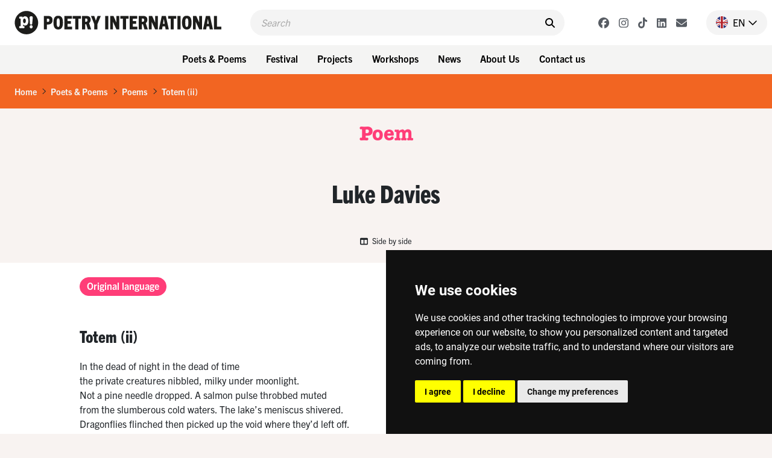

--- FILE ---
content_type: text/html; charset=UTF-8
request_url: https://www.poetryinternational.com/en/poets-poems/poems/poem/103-8305_TOTEM-ii
body_size: 23315
content:
<!DOCTYPE html>
<html lang="nl">
<head>

<!-- Google Tag Manager hobl -->
<script>(function(w,d,s,l,i){w[l]=w[l]||[];w[l].push({'gtm.start':
    new Date().getTime(),event:'gtm.js'});var f=d.getElementsByTagName(s)[0],
    j=d.createElement(s),dl=l!='dataLayer'?'&l='+l:'';j.async=true;j.src=
    'https://www.googletagmanager.com/gtm.js?id='+i+dl;f.parentNode.insertBefore(j,f);
    })(window,document,'script','dataLayer','GTM-NJNVXDLZ');</script>
<!-- End Google Tag Manager -->

<!-- Google tag (gtag.js) -->
<script async src="https://www.googletagmanager.com/gtag/js?id=G-LTH06ZJDHS"></script>
<script>
  window.dataLayer = window.dataLayer || [];
  function gtag(){dataLayer.push(arguments);}
  gtag('js', new Date());
  gtag('config', 'G-LTH06ZJDHS');
</script>

<title>Totem (ii) - Luke Davies - Australia - Poetry International</title>
<meta charset="utf-8">
<meta name="viewport" content="width=device-width">
<meta name="search_title" content="TOTEM (ii)">
<meta name="description" content="">
<meta name="robots" content="index, follow">
<link rel="icon" href="/favicon.ico">

<!-- ----------------------------------------------------------------
    ______ ____
   |  ____|  _ \       FreshBits BV
   | |__  | |_) |      Internet Communicatie
   |  __| |  _ <
   | |    | |_) |      Amsterdam, The Netherlands
   |_|    |____/       www.freshbits.nl

------------------------------------------------------------------>

<script src="https://code.jquery.com/jquery-3.2.1.min.js" integrity="sha256-hwg4gsxgFZhOsEEamdOYGBf13FyQuiTwlAQgxVSNgt4=" crossorigin="anonymous"></script>
<link href="https://cdn.jsdelivr.net/npm/bootstrap@5.0.2/dist/css/bootstrap.min.css" rel="stylesheet" integrity="sha384-EVSTQN3/azprG1Anm3QDgpJLIm9Nao0Yz1ztcQTwFspd3yD65VohhpuuCOmLASjC" crossorigin="anonymous">
<script src="https://cdn.jsdelivr.net/npm/bootstrap@5.0.2/dist/js/bootstrap.bundle.min.js" integrity="sha384-MrcW6ZMFYlzcLA8Nl+NtUVF0sA7MsXsP1UyJoMp4YLEuNSfAP+JcXn/tWtIaxVXM" crossorigin="anonymous"></script>

<link rel="preconnect" href="https://fonts.googleapis.com">
<link rel="preconnect" href="https://fonts.gstatic.com" crossorigin>
<link href="https://fonts.googleapis.com/css2?family=Cutive&family=Roboto+Condensed:wght@700&family=Roboto:wght@400;500;800&display=swap" rel="stylesheet">

<!-- American Typewriter -->
<link rel="stylesheet" href="https://use.typekit.net/jrb1jbd.css">
<!-- Trade Gothic Next -->
<link rel="stylesheet" href="https://use.typekit.net/ude1zad.css">

<!-- FontAwesome -->
<script src="/js/fontawesome/fontawesome.min.js"></script>
<script src="/js/fontawesome/regular.min.js"></script>
<script src="/js/fontawesome/light.min.js"></script>
<script src="/js/fontawesome/solid.min.js"></script>
<script src="/js/fontawesome/brands.min.js"></script>

<script src="/js/poetry.js" crossorigin="anonymous"></script>
<link rel="stylesheet" href="/css/poetry.css?v=202505092">

<script> 
                        (function(i,s,o,g,r,a,m){i['GoogleAnalyticsObject']=r;i[r]=i[r]||function(){
                        (i[r].q=i[r].q||[]).push(arguments)},i[r].l=1*new Date();a=s.createElement(o),
                        m=s.getElementsByTagName(o)[0];a.async=1;a.src=g;m.parentNode.insertBefore(a,m)
                        })(window,document,'script','//www.google-analytics.com/analytics.js','ga');
                        
                        ga('create', 'UA-138374832-1', 'poetryinternational.com');
                        ga('send', 'pageview'); 
                    </script>

                    <link rel="canonical" href="https://www.poetryinternational.com/en/poets-poems/poems/poem/103-8305_TOTEM-ii">
<link rel="stylesheet" type="text/css" media="screen" href="https://unpkg.com/swiper/swiper-bundle.min.css">
<script src="/js/xsutils.js?v=1674904861"></script>
<script src="/js/poetry.js?v=1745929624"></script>
<script src="https://unpkg.com/swiper/swiper-bundle.min.js"></script>
<meta property="og:url" content="https://www.poetryinternational.com/poets-poems/poems/poem/103-8305_TOTEM-ii">
<meta property="og:type" content="website">
<meta property="article:author" content="Luke Davies">
<meta property="og:image" content="https://www.poetryinternational.com/media/2/_resized/8190_bgr_davies_w336.jpg">
<meta property="og:title" content="Totem (ii)">
<meta property="og:description" content="In the dead of night in the dead of timethe private creatures nibbled, milky under moonlight.Not a pine needle dropped. A salmon pulse throbbed mutedfrom the slumberous cold wat...">
</head>
<body class="empty vervolg">
<!-- Google Tag Manager (noscript) hobl -->
<noscript><iframe src="https://www.googletagmanager.com/ns.html?id=GTM-NJNVXDLZ"
height="0" width="0" style="display:none;visibility:hidden"></iframe></noscript>
<!-- End Google Tag Manager (noscript) -->
    <div class="page-content">
        <header>
            <div class="d-flex justify-content-between ps-4 pe-2 pe-lg-0 py-3">
                <a href="http://www.poetryinternational.com/en/" class="d-flex">
                    <img src="/images/logo_p.svg" alt="Poetry International" class="d-lg-none logo-mobile m-0">
                    <img src="/images/logo.svg" alt="Poetry International" class="d-none d-lg-inline-block">
                </a>                
                <div class="main-menu-search-wrapper mx-3 mx-lg-5">
                    <form class="main-menu-search d-flex py-2 px-3 w-100" action="http://www.poetryinternational.com/en/search">
                        <input class="header-search-input border-0" type="text" name="q" placeholder="Search">
                        <button type="submit" class="border-0 pe-0"><i class="fa-solid fa-search" aria-hidden="true"></i></button>
                    </form>
                </div>
                <div class="d-flex align-items-center">
                    <div class="header-social-buttons d-none d-lg-flex align-items-center me-4">
                        <a href="https://www.facebook.com/poetryint/"target="_blank" class="header-social-button mx-2"><i class="fa-brands fa-facebook"></i></a>
                        <a href="https://www.instagram.com/poetry_int/"target="_blank" class="header-social-button mx-2"><i class="fa-brands fa-instagram"></i></a>
                        <a href="https://www.tiktok.com/@poetry_int?_t=8kGOY9hoVo9&_r=1"target="_blank" class="header-social-button mx-2"><i class="fa-brands fa-tiktok"></i></a>
                        <a href="https://www.linkedin.com/company/poetry-international/mycompany/"target="_blank" class="header-social-button mx-2"><i class="fa-brands fa-linkedin"></i></a>
                        <a href="http://www.poetryinternational.com/en/contact/contact/newsletter"target="_blank" class="header-social-button mx-2"><i class="fa-solid fa-envelope"></i></i></a>
                    </div>
                    <div class="nav-item dropdown language-switch me-2 pe-3">
                        <a class="nav-link dropdown-toggle d-flex align-items-center pe-0" href="#" id="langdropdown" role="button" data-bs-toggle="dropdown" aria-expanded="false">
                            <img src="/images/en-flag.png" height="20" class="me-2"> <span class="text-uppercase me-1">en</span> <i class="fa-regular fa-chevron-down"></i> 
                        </a>
                        <ul class="dropdown-menu dropdown-menu-right language-menu" aria-labelledby="langdropdown">
                            <li><a class="dropdown-item active" href="/en/poets-poems/poems/poem/103-8305_TOTEM-ii">EN</a></li>
                            <li><a class="dropdown-item " href="/nl/poets-poems/poems/poem/103-8305_TOTEM-ii">NL</a></li>
                        </ul>
                    </div>
                    <div class="menu-toggle-wrapper mx-2 d-lg-none" onclick="togglemainMenu()">
                        <div class="menu-toggle">
                            <span class="icon-bar"></span>
                            <span class="icon-bar"></span>
                            <span class="icon-bar"></span>
                        </div>
                        <div class="menu-toggle-label text-uppercase">Menu</div>
                    </div>
                </div>
            </div> 
            <div class="header-menu-wrapper d-none d-lg-flex justify-content-center p-2 w-100">
                
<div class="dropdown me-2"><button class="btn btn-menu">Poets & Poems</button>
<div class="dropdown-menu-wrapper"><ul class="dropdown-menu">
<li><a class="dropdown-item" href="http://www.poetryinternational.com/en/poets-poems/poems">Poems</a></li>
<li><a class="dropdown-item" href="http://www.poetryinternational.com/en/poets-poems/poets">Poets</a></li>
<li><a class="dropdown-item" href="http://www.poetryinternational.com/en/poets-poems/articles">Articles</a></li>
<li><a class="dropdown-item" href="http://www.poetryinternational.com/en/poets-poems/archive-tours">Archive tours</a></li>
<li><a class="dropdown-item" href="http://www.poetryinternational.com/en/poets-poems/poetry-channel">Poetry Channel</a></li></ul></div></div>
<div class="dropdown me-2"><button class="btn btn-menu">Festival</button>
<div class="dropdown-menu-wrapper"><ul class="dropdown-menu">
<li><a class="dropdown-item" href="http://www.poetryinternational.com/en/festival/festival-2026">Festival 2026</a></li>
<li><a class="dropdown-item" href="http://www.poetryinternational.com/en/festival/festival2025">Festival 2025</a></li>
<li><a class="dropdown-item" href="http://www.poetryinternational.com/en/festival/festival-archive">Festival archive 1970-2024</a></li></ul></div></div>
<div class="dropdown me-2"><button class="btn btn-menu">Projects</button>
<div class="dropdown-menu-wrapper"><ul class="dropdown-menu">
<li><a class="dropdown-item" href="http://www.poetryinternational.com/en/projects/bombing-of-poems">Bombing of Poems</a></li>
<li><a class="dropdown-item" href="http://www.poetryinternational.com/en/projects/c-buddingh">C. Buddingh'-Prize</a></li>
<li><a class="dropdown-item" href="http://www.poetryinternational.com/en/projects/poet-in-residence">Poet in Residence</a></li>
<li><a class="dropdown-item" href="http://www.poetryinternational.com/en/projects/het-gedicht-is-een-bericht">Het gedicht is een bericht</a></li>
<li><a class="dropdown-item" href="http://www.poetryinternational.com/en/projects/johan-polak-poezie-prijs">Johan Polak Poetry Prize</a></li>
<li><a class="dropdown-item" href="http://www.poetryinternational.com/en/projects/hardop">Hardop</a></li>
<li><a class="dropdown-item" href="http://www.poetryinternational.com/en/projects/poetry-week">Poetry week</a></li>
<li><a class="dropdown-item" href="http://www.poetryinternational.com/en/projects/lesweeksuriname">Lesweek Suriname</a></li>
<li><a class="dropdown-item" href="http://www.poetryinternational.com/en/projects/woorden-worden-zinnen">Woorden Worden Zinnen</a></li></ul></div></div>
<div class="dropdown me-2"><button class="btn btn-menu">Workshops</button>
<div class="dropdown-menu-wrapper"><ul class="dropdown-menu">
<li><a class="dropdown-item" href="http://www.poetryinternational.com/en/learn/for-schools">For schools</a></li>
<li><a class="dropdown-item" href="http://www.poetryinternational.com/en/learn/for-organisations-and-companies">For organisations and companies</a></li>
<li><a class="dropdown-item" href="http://www.poetryinternational.com/en/learn/upcoming-workshops">Upcoming workshops</a></li>
<li><a class="dropdown-item" href="http://www.poetryinternational.com/en/learn/spraakzaam-rotterdam">Spraakzaam Rotterdam</a></li></ul></div></div>
<div class="dropdown me-2"><button class="btn btn-menu">News</button>
<div class="dropdown-menu-wrapper"><ul class="dropdown-menu">
<li><a class="dropdown-item" href="http://www.poetryinternational.com/en/news/news">News</a></li></ul></div></div>
<div class="dropdown me-2"><button class="btn btn-menu">About Us</button>
<div class="dropdown-menu-wrapper"><ul class="dropdown-menu">
<li><a class="dropdown-item" href="http://www.poetryinternational.com/en/about-us/wie-we-zijn">Who we are</a></li>
<li><a class="dropdown-item" href="http://www.poetryinternational.com/en/about-us/werken-bij-poetry">Work at Poetry</a></li>
<li><a class="dropdown-item" href="http://www.poetryinternational.com/en/about-us/bestuur-governance">Foundation board & Governance</a></li></ul></div></div>
<div class="dropdown me-2"><button class="btn btn-menu">Contact us</button>
<div class="dropdown-menu-wrapper"><ul class="dropdown-menu">
<li><a class="dropdown-item" href="http://www.poetryinternational.com/en/contact/contact">Contact</a></li></ul></div></div>
            </div>
            <div class="d-none d-lg-none justify-content-center p-2 w-100 bg-lgray">
                <div class="fw-bold d-none d-lg-flex align-items-center me-3 txt-pink">New on Poetry</div> 
                <a href="/projects/bombing-of-poems/bombing-of-poems" class="btn btn-projects me-2">Bombing of Poems <i class="fa-regular fa-arrow-right"></i></a>
                <a href="/festival/festival/50-155_55th-Poetry-International-Festival-Rotterdam?day=thursday" class="btn btn-projects me-2">Opening Program <i class="fa-regular fa-arrow-right"></i></a>  
                <a href="/projects/hardop/hardop" class="btn btn-projects me-2">Hardop! <i class="fa-regular fa-arrow-right"></i></a>
            </div>

        
        <div class="main-menu-wrapper w-100" id="mainMenu">
            <div class="main-menu">
                <div class="accordion py-3 border-bottom" id="mainMenuAccordion">
                    
<div class="accordion-item border-0"><div class="accordion-button py-0 collapsed shadow-none" type="button" data-bs-toggle="collapse" data-bs-target="#collapse169" aria-expanded="false" aria-controls="collapse169"><div class="accordion-button-label w-100 me-2 text-end fw-bold">Poets & Poems</div><i class="fa-regular fa-chevron-down"></i></div>
			<div id="collapse169" class="accordion-collapse collapse" data-bs-parent="#mainMenuAccordion">
				
<div class="accordion-body pt-0 pe-4 text-end">
<a href="http://www.poetryinternational.com/en/poets-poems/poems" class="d-block pe-4" id="pageid100">Poems</a>
<a href="http://www.poetryinternational.com/en/poets-poems/poets" class="d-block pe-4" id="pageid101">Poets</a>
<a href="http://www.poetryinternational.com/en/poets-poems/articles" class="d-block pe-4" id="pageid184">Articles</a>
<a href="http://www.poetryinternational.com/en/poets-poems/archive-tours" class="d-block pe-4" id="pageid106">Archive tours</a>
<a href="http://www.poetryinternational.com/en/poets-poems/poetry-channel" class="d-block pe-4" id="pageid175">Poetry Channel</a></div>
			</div></div>
<div class="accordion-item border-0"><div class="accordion-button py-0 collapsed shadow-none" type="button" data-bs-toggle="collapse" data-bs-target="#collapse170" aria-expanded="false" aria-controls="collapse170"><div class="accordion-button-label w-100 me-2 text-end fw-bold">Festival</div><i class="fa-regular fa-chevron-down"></i></div>
			<div id="collapse170" class="accordion-collapse collapse" data-bs-parent="#mainMenuAccordion">
				
<div class="accordion-body pt-0 pe-4 text-end">
<a href="http://www.poetryinternational.com/en/festival/festival-2026" class="d-block pe-4" id="pageid507">Festival 2026</a>
<a href="http://www.poetryinternational.com/en/festival/festival2025" class="d-block pe-4" id="pageid181">Festival 2025</a>
<a href="http://www.poetryinternational.com/en/festival/festival-archive" class="d-block pe-4" id="pageid187">Festival archive 1970-2024</a></div>
			</div></div>
<div class="accordion-item border-0"><div class="accordion-button py-0 collapsed shadow-none" type="button" data-bs-toggle="collapse" data-bs-target="#collapse335" aria-expanded="false" aria-controls="collapse335"><div class="accordion-button-label w-100 me-2 text-end fw-bold">Projects</div><i class="fa-regular fa-chevron-down"></i></div>
			<div id="collapse335" class="accordion-collapse collapse" data-bs-parent="#mainMenuAccordion">
				
<div class="accordion-body pt-0 pe-4 text-end">
<a href="http://www.poetryinternational.com/en/projects/bombing-of-poems" class="d-block pe-4" id="pageid348">Bombing of Poems</a>
<a href="http://www.poetryinternational.com/en/projects/c-buddingh" class="d-block pe-4" id="pageid172">C. Buddingh'-Prize</a>
<a href="http://www.poetryinternational.com/en/projects/poet-in-residence" class="d-block pe-4" id="pageid4">Poet in Residence</a>
<a href="http://www.poetryinternational.com/en/projects/het-gedicht-is-een-bericht" class="d-block pe-4" id="pageid174">Het gedicht is een bericht</a>
<a href="http://www.poetryinternational.com/en/projects/johan-polak-poezie-prijs" class="d-block pe-4" id="pageid347">Johan Polak Poetry Prize</a>
<a href="http://www.poetryinternational.com/en/projects/hardop" class="d-block pe-4" id="pageid357">Hardop</a>
<a href="http://www.poetryinternational.com/en/projects/poetry-week" class="d-block pe-4" id="pageid363">Poetry week</a>
<a href="http://www.poetryinternational.com/en/projects/lesweeksuriname" class="d-block pe-4" id="pageid374">Lesweek Suriname</a>
<a href="http://www.poetryinternational.com/en/projects/woorden-worden-zinnen" class="d-block pe-4" id="pageid477">Woorden Worden Zinnen</a></div>
			</div></div>
<div class="accordion-item border-0"><div class="accordion-button py-0 collapsed shadow-none" type="button" data-bs-toggle="collapse" data-bs-target="#collapse171" aria-expanded="false" aria-controls="collapse171"><div class="accordion-button-label w-100 me-2 text-end fw-bold">Workshops</div><i class="fa-regular fa-chevron-down"></i></div>
			<div id="collapse171" class="accordion-collapse collapse" data-bs-parent="#mainMenuAccordion">
				
<div class="accordion-body pt-0 pe-4 text-end">
<a href="http://www.poetryinternational.com/en/learn/for-schools" class="d-block pe-4" id="pageid344">For schools</a>
<a href="http://www.poetryinternational.com/en/learn/for-organisations-and-companies" class="d-block pe-4" id="pageid345">For organisations and companies</a>
<a href="http://www.poetryinternational.com/en/learn/upcoming-workshops" class="d-block pe-4" id="pageid346">Upcoming workshops</a>
<a href="http://www.poetryinternational.com/en/learn/spraakzaam-rotterdam" class="d-block pe-4" id="pageid54">Spraakzaam Rotterdam</a></div>
			</div></div>
<div class="accordion-item border-0"><div class="accordion-button py-0 collapsed shadow-none" type="button" data-bs-toggle="collapse" data-bs-target="#collapse176" aria-expanded="false" aria-controls="collapse176"><div class="accordion-button-label w-100 me-2 text-end fw-bold">News</div><i class="fa-regular fa-chevron-down"></i></div>
			<div id="collapse176" class="accordion-collapse collapse" data-bs-parent="#mainMenuAccordion">
				
<div class="accordion-body pt-0 pe-4 text-end">
<a href="http://www.poetryinternational.com/en/news/news" class="d-block pe-4" id="pageid177">News</a></div>
			</div></div>
<div class="accordion-item border-0"><div class="accordion-button py-0 collapsed shadow-none" type="button" data-bs-toggle="collapse" data-bs-target="#collapse10" aria-expanded="false" aria-controls="collapse10"><div class="accordion-button-label w-100 me-2 text-end fw-bold">About Us</div><i class="fa-regular fa-chevron-down"></i></div>
			<div id="collapse10" class="accordion-collapse collapse" data-bs-parent="#mainMenuAccordion">
				
<div class="accordion-body pt-0 pe-4 text-end">
<a href="http://www.poetryinternational.com/en/about-us/wie-we-zijn" class="d-block pe-4" id="pageid68">Who we are</a>
<a href="http://www.poetryinternational.com/en/about-us/werken-bij-poetry" class="d-block pe-4" id="pageid67">Work at Poetry</a>
<a href="http://www.poetryinternational.com/en/about-us/bestuur-governance" class="d-block pe-4" id="pageid11">Foundation board & Governance</a></div>
			</div></div>
<div class="accordion-item border-0"><div class="accordion-button py-0 collapsed shadow-none" type="button" data-bs-toggle="collapse" data-bs-target="#collapse336" aria-expanded="false" aria-controls="collapse336"><div class="accordion-button-label w-100 me-2 text-end fw-bold">Contact us</div><i class="fa-regular fa-chevron-down"></i></div>
			<div id="collapse336" class="accordion-collapse collapse" data-bs-parent="#mainMenuAccordion">
				
<div class="accordion-body pt-0 pe-4 text-end">
<a href="http://www.poetryinternational.com/en/contact/contact" class="d-block pe-4" id="pageid44">Contact</a></div>
			</div></div>
                    <!-- <a class="accordion-button-nosubs d-block py-0 pe-5 shadow-none" type="button" href="/projects/bombing-of-poems/bombing-of-poems"><div class="accordion-button-label w-100 me-2 text-end fw-bold">Bombing of Poems</div></a>
                    <a class="accordion-button-nosubs d-block py-0 pe-5 shadow-none" type="button" href="/festival/festival/50-155_55th-Poetry-International-Festival-Rotterdam?day=thursday"><div class="accordion-button-label w-100 me-2 text-end fw-bold">Opening Program</div></a>
                    <a class="accordion-button-nosubs d-block py-0 pe-5 shadow-none" type="button" href="/projects/hardop/hardop"><div class="accordion-button-label w-100 me-2 text-end fw-bold">Hardop!</div></a> -->
                </div>
                <div class="sub-menu border-bottom py-3 pe-4 text-end">
                    <a href="https://cuspoetry.nl/newsletter/poetry/en" class="d-block pe-4">Newsletter</a><a href="/en/about-us/werken-bij-poetry" class="d-block pe-4">Work at Poetry</a><a href="/en/about-us/werken-bij-poetry/stagiar-mediadesign" class="d-block pe-4">Media design intern (f/m/x)</a><a href="/en/about-us/werken-bij-poetry/stagiar-programmering" class="d-block pe-4">Program Intern (f/m/x)</a><a href="/en/learn/for-schools" class="d-block pe-4">For schools</a><a href="/en/learn/for-organisations-and-companies" class="d-block pe-4">For organisations and companies</a><a href="/en/learn/upcoming-workshops" class="d-block pe-4">Upcoming workshops</a><a href="/en/learn/spraakzaam-rotterdam" class="d-block pe-4">Spraakzaam Rotterdam</a><a href="/en/projects/hardop" class="d-block pe-4">Hardop</a><a href="/en/projects/lesweeksuriname" class="d-block pe-4">Lesweek Suriname</a><a href="/en/projects/bombing-of-poems/location" class="d-block pe-4">Location</a><a href="/en/projects/hardop/hardop" class="d-block pe-4">Hardop</a><a href="/en/projects/lesweeksuriname/lesweeksuriname" class="d-block pe-4">Lesweek Suriname</a>
                </div>
            </div>

            <script>
                $('#mainMenuAccordion div.accordion-collapse').has('a.active-page').removeClass('collapse').addClass('show');
            </script>

        </div>

        </header>


        <div class="breadcrumb mb-0 py-3 px-4">
            <li class="breadcrumb-item active" aria-current="page"><a href="/en/">Home</a></li><li class="breadcrumb-seperator"><i class="fa-regular fa-chevron-right mx-2"></i></li><li class="breadcrumb-item active" aria-current="page"><a href="/en/poets-poems/">Poets & Poems</a></li><li class="breadcrumb-seperator"><i class="fa-regular fa-chevron-right mx-2"></i></li><li class="breadcrumb-item active" aria-current="page"><a href="/en/poets-poems/poems/">Poems</a></li><li class="breadcrumb-seperator"><i class="fa-regular fa-chevron-right mx-2"></i></li><li class="breadcrumb-item active" aria-current="page"><a href="/en/poets-poems/poems/poem/103-8305_TOTEM-ii/">Totem (ii)</a></li>
        </div>

        <div class="pagetitle-wrapper text-center my-4">
            Poem
        </div>

        

<div class="pe--poem  pb-5 xs-area">

    

    <div class="page-maintitle-wrapper text-center py-4">
        <h2 class="h1 mb-0">Luke Davies</h2>
    </div>

    <div class="page-subtitle-wrapper d-flex justify-content-center align-items-center">
        
        
        
        

        
        
        <a href="#" class="poem-formoptions-button my-3" onclick="toggleSideBySide()"><i class="fa-solid fa-columns me-1"></i> Side by side</a>
    </div>
  

    <div class="container xs-area pt-2 pb-5">
        <div class="row">
            <div class="col-12 col-sm-7 col-lg-9 mb-5 xs-area bg-white">
                

                <div class="poem-wrapper pt-4">
                    <ul class="nav mb-5" id="poem-language-buttons">
                        
                        
                        
                            <a href="#lang-org" class="nav-link btn btn-primary btn-tag me-1">Original language</a>
                        
                    </ul>

                    

                    <div id="tabs" class="tab-content mb-5">

                        <div class="tab-pane fade" id="lang-en">
                            <div class="mb-5">
                                <h1 class="h2 mb-4">Totem (ii)</h1>
                                
                                    
                                
                            </div>                        
                            <div class="poem-copyright-wrapper">
                                <div class="mb-3">
                                    
                                    
                                    
                                </div>
                                
                                
                                
                            </div>
                        </div>
                        
                        <div class="tab-pane fade" id="lang-nl">
                            <div class="mb-5">
                                <h1 class="h2 mb-4">Totem (ii)</h1>
                                
                                    
                                
                            </div>
                            <div class="poem-copyright-wrapper">
                                <div class="mb-3">
                                    
                                    
                                    
                                </div>
                                
                                
                                
                            </div>
                        </div>

                        <div class="tab-pane fade" id="lang-org">
                            <div class="mb-5">
                                <h1 class="h2 mb-4">Totem (ii)</h1>
                                
                                In the dead of night in the dead of time<br />the private creatures nibbled, milky under moonlight.<br />Not a pine needle dropped. A salmon pulse throbbed muted<br />from the slumberous cold waters. The lake’s meniscus shivered.<br />Dragonflies flinched then picked up the void where they’d left off.<br /><br />There were clouds of leaves aloft had darkened<br />the sky like schools of fish the water, armfuls<br />of elmleaf and lilypad scooped from the air. And you’d<br />thought it meant rain. There were owls so asleep<br />one could die of old age in their dreams.<br /><br />And death knew naught of this: no fool was death.<br />Velocity wound down. We all relaxed.<br />Even the tetchiest rabbit was engrossed. Even the ash horizon<br />budded and cornflowers flared. Then what I knew<br />to be the case was death has no velocity.<br /><br />All the leaves vibrated in their stillness. We began to see<br />what others had not noticed, how the sky brushed<br />against us and bruised us with the graces of dusk, how<br />on the path were strewn bright bones and lions glutted with poetry.<br />At night the sky was filled with animals.<br /><br />Monkey Boy came to me saying <em>Look at the moon.</em><br />Everything repeated through scale and always did,<br />every pattern down to neutron. I said <em>How you going he said<br />Not too bad but everyone seems to be mistaking my death<br />energy for my sex energy. It has caused no end of bother.</em><br /><br />How the head throbs oh the tumbling through accretion<br />zones my darling. Superheating, superheating. In the red<br />time of planets there were lilacs unthought of and the blue<br />lilac weather was denied from desire. Time had to move<br />through us. The curve of all around us pulled us here &amp;<br /><br />the opaque weight of the world was dissolved &amp;<br />the vines grew not on trellises but breeze and piebald light.<br />By the open window, on the table, where the curtains<br />billowed like giant bells, there were always oranges,<br />sliced into quarters, on a bone–white plate — those bones again.<br /><br />The softest city, perched on water, exhaling and inhaling<br />like a lover deep in dreaming, at the end of every avenue<br />a dock, a gentle lapping and the pear tree thick with wisdom<br />and the salmon leap to graze it in their fight against<br />the downwardness of everything.<br /><br />Oh my most girl of light who, astonished, accepts.<br />We traced out paths, of helixes. We dozed for days<br />into each other’s heat. We found the frangipani<br />at the end of each desire. The salt air sent<br />good-humouredly the concrete and the plaster to decay.<br /><br />I grazed the plain your belly made, a long day’s languor<br />for a lamb of god in the lily fields and the holly clefts.<br />In the salt–licks I was lost, and lost again, o shepherdess.<br />Mirages bloomed and burst into oases. I came to drink<br />my fill at last where all the sky was mirrored in a pond.<br /><br />Oh my most girl of light who, astonished, accepts:<br />the curve of all around us pulled us here &amp;<br />everything rode on stretching space. To grasp the eternal<br />and the ravenously brief we had to learn<br />to begin to come to terms with imperfection.<br /><br />On a bone–white plate there were always oranges<br />sliced into quarters. Footfalls on the marble floor.<br />Curtains higher than waterfalls. The things of the world<br />had clustered on the doorstep. Devotion and adoration<br />cartwheeled through the yard. The wind stayed soft.<br /><br />We toppled happily by the wisterias where a little<br />girl pulled garlands from under the gathering bees.<br />We dreamed the world worked not in pairs<br />but clusters, including the galaxies. Sunlight<br />bloomed into gardens from the thin air it rode in on.<br /><br />There’d been a planet swirled with dust. We called it luck<br />to be alive in the epoch of the foliage. To have not only<br />poetry, grand luck enough, but the long wheat swaying<br />and the peonies its subject. To say nothing of the daisies.<br />I dreamed three hundred and twenty times of you.<br /><br />I thought of an era when popcorn and clouds were enough,<br />when an airplane might be the Amazing Fact of the Day,<br />the prop wash and the physics and the paths we took<br />to the, not even knowing it, the inevitable, the well–here–<br />we–are, and not because there is no choice but because<br /><br />choice in fact is the single thing that made us.<br />And the fact the wind howled every canyon<br />(those facts again, like bones) into nothingness meant nothing,<br />since love we came to understand was held<br />in life just as the world was held in time.<br /><br />What rang out as lament found consolation<br />in some lost principle more permanent,<br />on evenings when the softness of the sky<br />relaxed the heart. Totem. Aspiration of species, density<br />and emptiness of matter, animal interloop of memory.<br /><br />Abandoned in a field near Yass a cobwebbed car once kept us warm<br />and when it rained, though we shivered with sickness,<br />there came a moment of perfect happiness, faces nestled<br />in the vinyl, sleep coming on, surrounded by metal<br />that in upcoming decades would oxidise to flakes.<br /><br />Asleep at last, last of the valium, we came to know<br />a car too is a flower and pollen its decay.<br />In the dry air at dawn the cicadas kept still. The space<br />that mass sat in decided how mass was to move.<br />We dreamed of valleys of olive trees, silver side out.<br /><br />The lions preened. We shivered with need.<br />A mechanic showed me once how the spark–paths from spark–plugs<br />looked, if you looked close enough, like mountain ravines<br />from the air. The deeper the groove the faster<br />the current. We shivered, this our habit, this flowing.<br /><br />It takes the breath away. There are gum trees crackling from it<br />two decades later. I slept so still beneath that mass of dreams<br />like sediment compressed beneath a lake. I woke and the<br />tributes and glory were gone and the crops all withered<br />and money was merely the index of anxiety.<br /><br />When we realised this our hearts swelled in exultation.<br />Even time would forget there was reason for fear: that decay<br />seemed to will itself upon us. I was off the air, delirious<br />with substance. The kite hawks grew ashamed.<br />All nature squirmed. I was off the air, light–headed with voracity.<br /><br />The theme just kept repeating itself, year in year out,<br />same demon different bodies. A nurse said <em>When you stay,<br />when you leave those wet imprints in our airspace,<br />these sheets smell like formaldehyde, like death. </em>We had merely<br />reached early, down the end of the river, the leprosarium<br /><br />of feeling, and all things stood for every other thing,<br />creepers, vines, tendrils, anacondas, inert surrender,<br />such listlessness, and yes the very rage with which<br />we chased the very forms of it, the lineaments<br />of nothingness, the powders of the comatose, the bliss.<br /><br />This was the state of the world. Heading backwards we learned<br />the flea–fish was the smallest animal before the insect kingdom<br />began. Forwards, there were only the sudden deaths<br />of galaxies. And yet when we practised love there seemed<br />on certain days an awful lot of space; and so much sky.<br /><br />Never had I lain then at Kangaroo Valley so comfortable<br />in my own body. A virtual flatness and that centrifuge<br />in the stomach stilled and my spine a spirit–level. The smell<br />of coffee drifting in brought back to me that lily–white girl and that<br />sad hour of need. How brittle every bone was then. How<br /><br />could one not be completely bedraggled by time or compulsion or<br />duplicity? I was all those things and am. I was so tired<br />with the not–being–here inside of it all that fatigue<br />was like oxygen, given of all the givens, sensurround<br />of the gods. But I was gulping and heaving by then.<br /><br />And that is all so long ago. Though when you forget<br />the last time: most likely it is not the last time.<br />And when dreams don’t come, when mastodons and minotaurs<br />curdle in the night-reaches and the bulls lie fallow<br />in dawn–sweats: sleep some more. Wait. Sleep on. And swim.<br /><br />In the yellow time of pollen I dreamed myself clear.<br />The sex vibe thing came off me like a god<br />and everywhere I looked: expansitude. The streets<br />becoming boulevards, my head held high I steered<br />a cracking pace and sparks came off my shoes.<br /><br />God it was so damned good. The pollen country<br />was exactly in the right place. Whenever I was in it<br />I fared well, but outside that the evil<br />things abounded. The places reeked. Some people<br />are just bad. It was then I knew that love<br /><br />was the only godhead. And still the sparks came off those Cuban heels.<br />Was I dealing with mercy or grace? A great bear grated<br />hailstones upon us. From planes the storm–drenched horse studs<br />flashed like lakes. The systole held us clenched so long<br />the diastole flooded the world with tears. The trees<br /><br />began to steam. I lay great and greatly fallen. But relaxed.<br />Put the old world behind me. I shall conquer a continent.<br />What ho what damaged universe is this? The paean ploughs through<br />its detritus like a glacier. We calculated and lineated<br />the flare of wind in the shape of trees.<br /><br />In the yellow time of pollen there were dandelion heads,<br />transparent, you would weep. I gave it all away, love<br />come to me now, come to me. Come to me love.<br />Come to me love. What have I learned? <em>How much<br />you’re supposed to enjoy every sandwich,</em> he said.<br /><br />Because everything began to change and we called it luck<br />to be alive in the epoch of the foliage,<br />in the green that would balance on the wide green world,<br />air filled with flux, world–in–a–belly<br />in the yellow time of pollen near the blue time of lilacs.<br /><br />We were everywhere at once. And each thing now stood once again<br />for every other thing: but bursting at the seams, awash with light.<br />If your hair was light, if the night was peppered with light,<br />there were no surprises left except that light, that everything<br />including light, came cloaked now in its self–astonishment.<br /><br />I had ratcheted all my experience up to a newer level.<br />Whoever could come along with me, I had pocketsful<br />to share. Boatloads perhaps. Your hair was like a starburst.<br />We unmoored ourselves. It was even disingenuous<br />to say there were no surprises; but wonder upped its frequencies.<br /><br />In the time of pollen, this is even in the cities,<br />where leaves had fallen entire footpaths bloomed, Lisbon<br />for example one whole summer, a state of emergency, flowers<br />bursting from mulch, pedestrians forced to the streets and the cars<br />had nowhere to go. General breathlessness, but no heart attacks.<br /><br />At first we looked back. Through soot-fog of the bushfires,<br />through willy–willies of pine pollen, through flight-paths<br />of the fruit–search, back even through the gamma rays we saw<br />there’d only been an interrupted cadence. Splendid<br />but hollow. We saw events careering, as they will.<br /><br />The sky tilted. Clouds turned black and scudded. Wind<br />sent us mad with indoorness. Nothing for it but to make love.<br />In the morning the ground hissed with heat. Sun split the stones.<br />Down Razorback Pass, fan–flash of the lyre–bird. Every moment<br />shall not be repeated. When you know this deeply —<br /><br />everywhere you look: expansitude. The day extends<br />its limits. In the green time of sleep, of afternoons,<br />the hammock contours sacralised, those distant lions glutted<br />with poetry and ancient light dripping from the honeycomb<br />of the skies, the world is a gap. We enter it gladly.<br /><br /><em>You came into my life really fast and I liked it.</em><br />From that point every animal, real and imagined, began<br />its transformation. Densely packed inside us every<br />death stood in for every other death. From that point we began to love<br />every beast more deeply. So much honour is at stake.<br /><br />Allowing for the Doppler effect it is all possibly<br />closer than we feel. Matter and movement were one &amp;<br />the same. Even the rocks were awash with electrons.<br />Shadows had no colour. Objects sprang from every corner.<br />I wasn’t a daredevil: I was a risk technician.<br /><br />I could tell the difference between a horse and a seahorse,<br />underwater, with my eyes closed. Finesse it was to be alive<br />that day. There was a falcon on my arm. There was a hood<br />to be removed. When he blinked he gorged himself<br />on the plains that stretched away. We said only Devour.<br /><br />He took it all in. He dropped out of sight on the tendons<br />of his wingtips. His invisible ribs were a ladder of hunger.<br />The tiny mammals felt thunder, quivered in crevices.<br />To the dust mites their quivering was thunder. Everything repeats<br />down to scale. Falconry was the high path of the world.<br /><br />He dropped from view. He scanned. The day lay still,<br />the century in fact, so middayed out, so void with glare<br />de Chirico might have stayed indoors. The falcon<br />was peeling back layers of time. Not even the fossils could feed him.<br />The air burned shrieking his flight arc to flame;<br /><br />then the plain became the ocean and he dived,<br />the wetness was opaque, the great whales glistened,<br />and far below where palaces lay drowned<br />manta rays glided through minarets and the falcon<br />wept. Three atmospheres down was as far as he could get.<br /><br />In each direction wingspan led to the end of all things<br />on the edge of the deep. He had suffered long enough. Was he dealing<br />with mercy or grace? Every dream was a half-stutter<br />towards waking, every waking a wetness wet with dream<br />and dream–slicked hair, and wingbeats fading distantly to flutters.<br /><br />At night inside his eyelids in the heart of the maze<br />the Minotaur kept counsel with the void, singing <em>Clearly clearly the deep<br />forces of the universe are hope and electricity.</em> I was the only human<br />for dreams and dreams around. In there with him<br />one dream inside another. Far off the falcon wept.<br /><br />The python pulled heat from stones. The world was old.<br />We cannot live forever but we live. The yellow–tailed black cockatoo<br />cawed out the sonic boom of dawn, ablaze in his own musculature.<br />The curtains flared like giant bells. There was a gap &amp;<br />we entered it gladly. The preciseness of the world came flooding in.<br /><br />~~~~~<br /><br /><br />The whoosh of whisky grass; something had been and gone.<br />We woke. Ganesh was gone, and every bull and bull–god,<br />gone. How change became good fortune, how love streamed.<br />In the yellow time of pollen, and the honeysuckle blooming,<br />the preciseness of the world came flooding in.<br /><br />Open your eyes, love looks back, cipher of every hieroglyph,<br />bedroom thick with foliage, morning buds enormously<br />from dream, from flight–paths of the fruit-search, from bed<br />a ship of flowering abandoned to the pollen winds;<br />how best to taste the plumness of today? I’ll speak my tongues<br /><br />against your breathlessness. The good–humoured power of one’s<br />personal bear, and all that honey, God almighty, honey everywhere.<br />Something has lifted the lid off the labyrinth. We get to be every puppy,<br />every beast, all the animals one by one, every day a feast.<br />At last we start eating the food, not just the menu.<br /><br />Something has lifted the lid off the labyrinth. As if<br />that hot–breathed contact with your lips were a kind of Spring.<br />The sky takes on its brightness like a skin.<br />Love protects the twinned and the untwinned, the set–upon,<br />the cast–adrift, unmoored, unhooked, unleashed, unhinged.<br /><br />World–in–a–belly. The Minotaur rounds the final bend,<br />weeping with fear and elation. The ocean opens out.<br />He doesn’t move a muscle. It all goes in. Fine day for a brisk dip.<br />The fluttering of butterflies, glorifying his name,<br />clustering around his astonished head, soaked in sunlight.<br /><br />Heart of the world. From the yellow time of poppies<br />to the blue time of pollen, lament becomes epithalamium.<br />A gecko after rain means happiness. The sky has burst;<br />the air is wet with blossom. There is a gap; at every plateau,<br />praise. A shining isomorphousness rings out —<br /><br />the deep peal of bells and how the heart would hold the day.<br />We have tumbled through the years to meet it. You say laughing<br /><em>Taste it Taste it.</em> Static crackles in your hair, lightning<br />in your breast. Stop we will hold each other here.<br />I am listening, I am listening.
                            </div>
                            <div class="poem-copyright-wrapper">
                                <div class="mb-3">
                                    
                                    &copy; 2006, Luke Davies<br>
                                    
                                    
                                        From: <i>Totem</i><br>
                                    
                                    
                                        Publisher: Allen & Unwin, Sydney
                                    
                                </div>
                                
                                
                            </div>
                        </div>
                    </div>

                    <script>

                        var hash;
                        var cookieLang=$.cookie('poetrynl_preflang');
                        var activeLang='en';
                        
                        $(window).bind('hashchange', function(){
                            
                            if (location.hash!='') {
                                hash=location.hash;
                            } else {
                                if ($('a.nav-link[href="#lang-'+cookieLang+'"]').length) {
                                    hash='#lang-'+cookieLang;
                                } else {
                                    if ($('a.nav-link[href="#lang-'+activeLang+'"]').length) {
                                        hash='#lang-'+activeLang;
                                    } else {
                                        hash="#lang-org";
                                    }
                                }
                            }

                            $('.tab-pane').removeClass('active').removeClass('show');

                            $('#poem-language-buttons a').each(function(){
                                var el=$(this);
                                if (el.attr('href')===hash) {
                                    el.addClass('active').addClass('show');
                                    $(hash).addClass('active').addClass('show');
                                    $('').attr('href') + hash;
                                } else {
                                    el.removeClass('active').removeClass('show');
                                }
                            });
                        
                            // Taalkeuze gedicht vasthouden in cookie
                            $('#poem-language-buttons a').on('click', function() {
                                $.cookie('poetrynl_preflang', $(this).attr('href').substr(6), { expires: 365, path: '/' });
                            });

                        });
                    
                        // Voeg het actieve tabblad toe aan Preview/Edit knop
                        $('#XSmenu-sidebar-previewToggle').on('click',function() {
                            var hash=(location.hash!="") ? location.hash : "#tab1";     
                            $(this).attr('href', $(this).attr('href') + hash);        
                        });
                    
                        $(window).trigger('hashchange');
                    </script>
                </div>

            </div>
            <div class="col-12 col-sm-5 col-lg-3" id="side-column">
                <a href="/en/poets-poems/poets/poet/102-8190_Davies" class="d-block mb-4">
                    <div class="poet-info-wrapper">
                        <div class="poet-info-image">
                            <img src="/media/2/_resized/8190_bgr_davies_w336.jpg" class="w-100" alt="Luke Davies">
                        </div>
                        <div class="poet-info py-2 px-3">
                            <div class="mb-5">
                                <h2>Luke Davies</h2>
                            </div>
                            <div class="poet-details">
                                (Australia, 1962)
                            </div>
                        </div>
                    </div>
                    <div class="poet-info-bio bg-brown txt-orange py-3 px-3">Luke Davies is a critically acclaimed poet, novelist, and screenplay writer, with something of a popular groundswell of readers and fans uncommon in Australian poetry. His second volume, <em>Absolute Event Horizon, </em>was shortlisted for the National Book Council Poetry Prize, while <em>Running With Light</em> won the 2000 Judith Wright Poetry Prize at the Queensland Premier&#39;s Literary Awards. Davies&rsquo; most rec...</div>
                </a>

                <div class="side-block mb-4" data-filter="name">
                    <a href="#collapseLanden" data-bs-toggle="collapse" data-target="#collapseLanden" aria-expanded="true" role="button" class="d-flex justify-content-between align-items-center py-2">
                        <h2 class="h2-side px-3 mb-0">Countries</h2>
                        <i class="icon-control fa fa-chevron-up" aria-hidden="true"></i>
                    </a>
                    <div class="side-block-content bg-orange txt-white p-3 collapse show" id="collapseLanden">
                        <p class="mb-3">Discover other poems and poets from Australia<!--this->getGerelateerdeLanden--></p>
                        <a href="https://www.poetryinternational.com/en/poets-poems/poems?country=au" class="btn btn-secondary">Poems<i class="fa-regular fa-chevron-right ms-2" aria-hidden="true"></i></a>
                        <a href="https://www.poetryinternational.com/en/poets-poems/poets?country=au" class="btn btn-secondary">Poets<i class="fa-regular fa-chevron-right ms-2" aria-hidden="true"></i></a>
                    </div>
                </div>

                <div class="side-block mb-4" data-filter="name">
                    <a href="#collapseTalen" data-bs-toggle="collapse" data-target="#collapseTalen" aria-expanded="true" role="button" class="d-flex justify-content-between align-items-center py-2">
                        <h2 class="h2-side px-3 mb-0">Languages</h2>
                        <i class="icon-control fa fa-chevron-up" aria-hidden="true"></i>
                    </a>
                    <div class="side-block-content p-3 bg-orange txt-white collapse show" id="collapseTalen">
                        <p class="mb-3">Discover other poems and poets in English</p>
                        <a href="https://www.poetryinternational.com/en/poets-poems/poems?lang=English" class="btn btn-secondary">Poems<i class="fa-regular fa-chevron-right ms-2" aria-hidden="true"></i></a>
                        <a href="https://www.poetryinternational.com/en/poets-poems/poets?lang=English" class="btn btn-secondary">Poets<i class="fa-regular fa-chevron-right ms-2" aria-hidden="true"></i></a>
                    </div>
                </div>
                
            </div>
        </div>
    </div>

</div>


<!-- Slider -->
<div class="py-5">
    <div class="container">

        <div class="section-title mb-2 text-center">
            Poems
        </div>
        <div class="section-subtitle mb-5 text-center">Poems of Luke Davies</div>    
        <div class="swiper" id="slider8305">
            
            <div class="swiper-wrapper">
                <div class="pe--poem template_overview swiper-slide colorpalette6 col-lg-4 col-md-6 mb-4" id="poem8302">
    <a href="/en/poets-poems/poems/poem/103-8302_NATURE-POEM">
        <div class="introblock d-flex flex-column py-3 px-4">
            <h3 class="introblock-title mb-3 flex-grow-1">
                Nature Poem
            </h3>
            <div class="introblock-footer d-flex justify-content-between">
                <div class="introblock-author fw-bold">
                    Luke Davies
                </div>
                <div class="introblock-icons d-flex align-items-center">
                    
                    
                </div>
            </div>
        </div>
    </a>
</div><div class="pe--poem template_overview swiper-slide colorpalette6 col-lg-4 col-md-6 mb-4" id="poem16569">
    <a href="/en/poets-poems/poems/poem/103-16569_GAWAIN">
        <div class="introblock d-flex flex-column py-3 px-4">
            <h3 class="introblock-title mb-3 flex-grow-1">
                GAWAIN
            </h3>
            <div class="introblock-footer d-flex justify-content-between">
                <div class="introblock-author fw-bold">
                    Luke Davies
                </div>
                <div class="introblock-icons d-flex align-items-center">
                    
                    
                </div>
            </div>
        </div>
    </a>
</div><div class="pe--poem template_overview swiper-slide colorpalette6 col-lg-4 col-md-6 mb-4" id="poem8202">
    <a href="/en/poets-poems/poems/poem/103-8202_LISBON">
        <div class="introblock d-flex flex-column py-3 px-4">
            <h3 class="introblock-title mb-3 flex-grow-1">
                Lisbon
            </h3>
            <div class="introblock-footer d-flex justify-content-between">
                <div class="introblock-author fw-bold">
                    Luke Davies
                </div>
                <div class="introblock-icons d-flex align-items-center">
                    
                    
                </div>
            </div>
        </div>
    </a>
</div><div class="pe--poem template_overview swiper-slide colorpalette6 col-lg-4 col-md-6 mb-4" id="poem14572">
    <a href="/en/poets-poems/poems/poem/103-14572_SUMMER">
        <div class="introblock d-flex flex-column py-3 px-4">
            <h3 class="introblock-title mb-3 flex-grow-1">
                Summer
            </h3>
            <div class="introblock-footer d-flex justify-content-between">
                <div class="introblock-author fw-bold">
                    Luke Davies
                </div>
                <div class="introblock-icons d-flex align-items-center">
                    
                        <i class="fa-regular fa-headphones-alt"></i>
                    
                    
                </div>
            </div>
        </div>
    </a>
</div><div class="pe--poem template_overview swiper-slide colorpalette6 col-lg-4 col-md-6 mb-4" id="poem8197">
    <a href="/en/poets-poems/poems/poem/103-8197_WAVE-FUNCTION-BONDI">
        <div class="introblock d-flex flex-column py-3 px-4">
            <h3 class="introblock-title mb-3 flex-grow-1">
                Wave Function, Bondi
            </h3>
            <div class="introblock-footer d-flex justify-content-between">
                <div class="introblock-author fw-bold">
                    Luke Davies
                </div>
                <div class="introblock-icons d-flex align-items-center">
                    
                    
                </div>
            </div>
        </div>
    </a>
</div><div class="pe--poem template_overview swiper-slide colorpalette6 col-lg-4 col-md-6 mb-4" id="poem16563">
    <a href="/en/poets-poems/poems/poem/103-16563_LUCKY">
        <div class="introblock d-flex flex-column py-3 px-4">
            <h3 class="introblock-title mb-3 flex-grow-1">
                LUCKY
            </h3>
            <div class="introblock-footer d-flex justify-content-between">
                <div class="introblock-author fw-bold">
                    Luke Davies
                </div>
                <div class="introblock-icons d-flex align-items-center">
                    
                        <i class="fa-regular fa-headphones-alt"></i>
                    
                    
                </div>
            </div>
        </div>
    </a>
</div><div class="pe--poem template_overview swiper-slide colorpalette6 col-lg-4 col-md-6 mb-4" id="poem8305">
    <a href="/en/poets-poems/poems/poem/103-8305_TOTEM-ii">
        <div class="introblock d-flex flex-column py-3 px-4">
            <h3 class="introblock-title mb-3 flex-grow-1">
                Totem (ii)
            </h3>
            <div class="introblock-footer d-flex justify-content-between">
                <div class="introblock-author fw-bold">
                    Luke Davies
                </div>
                <div class="introblock-icons d-flex align-items-center">
                    
                    
                </div>
            </div>
        </div>
    </a>
</div><div class="pe--poem template_overview swiper-slide colorpalette6 col-lg-4 col-md-6 mb-4" id="poem8207">
    <a href="/en/poets-poems/poems/poem/103-8207_BODY-SURFING">
        <div class="introblock d-flex flex-column py-3 px-4">
            <h3 class="introblock-title mb-3 flex-grow-1">
                Body Surfing
            </h3>
            <div class="introblock-footer d-flex justify-content-between">
                <div class="introblock-author fw-bold">
                    Luke Davies
                </div>
                <div class="introblock-icons d-flex align-items-center">
                    
                    
                </div>
            </div>
        </div>
    </a>
</div><div class="pe--poem template_overview swiper-slide colorpalette6 col-lg-4 col-md-6 mb-4" id="poem8198">
    <a href="/en/poets-poems/poems/poem/103-8198_FLOWERS">
        <div class="introblock d-flex flex-column py-3 px-4">
            <h3 class="introblock-title mb-3 flex-grow-1">
                Poetry and Flowers
            </h3>
            <div class="introblock-footer d-flex justify-content-between">
                <div class="introblock-author fw-bold">
                    Luke Davies
                </div>
                <div class="introblock-icons d-flex align-items-center">
                    
                    
                </div>
            </div>
        </div>
    </a>
</div><div class="pe--poem template_overview swiper-slide colorpalette6 col-lg-4 col-md-6 mb-4" id="poem16567">
    <a href="/en/poets-poems/poems/poem/103-16567_A-SHORT-HISTORY-OF-POLAR-EXPLORATION">
        <div class="introblock d-flex flex-column py-3 px-4">
            <h3 class="introblock-title mb-3 flex-grow-1">
                A SHORT HISTORY OF POLAR EXPLORATION
            </h3>
            <div class="introblock-footer d-flex justify-content-between">
                <div class="introblock-author fw-bold">
                    Luke Davies
                </div>
                <div class="introblock-icons d-flex align-items-center">
                    
                        <i class="fa-regular fa-headphones-alt"></i>
                    
                    
                </div>
            </div>
        </div>
    </a>
</div>    
            </div>
            <div class="swiper-scrollbar" id="sliderScrollbar8305"></div>
        </div>
    
    </div>
    <script>
        $(function() {
            
            var swiper = new Swiper('#slider8305', {
                spaceBetween: 20,
                scrollbar: {
                    el: '#sliderScrollbar8305',
                    hide: false,
                },
                breakpoints: {
                        640: {
                            slidesPerView: 2,
                            spaceBetween: 20,
                        },
                        768: {
                            slidesPerView: 3,
                            spaceBetween: 20,
                        },
                        1024: {
                            slidesPerView: 4,
                            spaceBetween: 22,
                        },
                },
                loop: false,
            });
    
        });
        
    </script>
</div>


<div id="sideBySideWrapper" class="side-by-side-wrapper">
    <div class="p-3">
        <div class="p-5 side-by-side-content position-relative">
            <div class="side-by-side-close btn btn-primary" onclick="toggleSideBySide()"><i class="fa-regular fa-times me-2" aria-hidden="true"></i>Close</div>
            <div class="row my-3">
                <div class="col-md-6 mb-5">
                    <div class="mb-5">
                        <h1 class="h2 mb-4">Totem (ii)</h1>
                        In the dead of night in the dead of time<br />the private creatures nibbled, milky under moonlight.<br />Not a pine needle dropped. A salmon pulse throbbed muted<br />from the slumberous cold waters. The lake’s meniscus shivered.<br />Dragonflies flinched then picked up the void where they’d left off.<br /><br />There were clouds of leaves aloft had darkened<br />the sky like schools of fish the water, armfuls<br />of elmleaf and lilypad scooped from the air. And you’d<br />thought it meant rain. There were owls so asleep<br />one could die of old age in their dreams.<br /><br />And death knew naught of this: no fool was death.<br />Velocity wound down. We all relaxed.<br />Even the tetchiest rabbit was engrossed. Even the ash horizon<br />budded and cornflowers flared. Then what I knew<br />to be the case was death has no velocity.<br /><br />All the leaves vibrated in their stillness. We began to see<br />what others had not noticed, how the sky brushed<br />against us and bruised us with the graces of dusk, how<br />on the path were strewn bright bones and lions glutted with poetry.<br />At night the sky was filled with animals.<br /><br />Monkey Boy came to me saying <em>Look at the moon.</em><br />Everything repeated through scale and always did,<br />every pattern down to neutron. I said <em>How you going he said<br />Not too bad but everyone seems to be mistaking my death<br />energy for my sex energy. It has caused no end of bother.</em><br /><br />How the head throbs oh the tumbling through accretion<br />zones my darling. Superheating, superheating. In the red<br />time of planets there were lilacs unthought of and the blue<br />lilac weather was denied from desire. Time had to move<br />through us. The curve of all around us pulled us here &amp;<br /><br />the opaque weight of the world was dissolved &amp;<br />the vines grew not on trellises but breeze and piebald light.<br />By the open window, on the table, where the curtains<br />billowed like giant bells, there were always oranges,<br />sliced into quarters, on a bone–white plate — those bones again.<br /><br />The softest city, perched on water, exhaling and inhaling<br />like a lover deep in dreaming, at the end of every avenue<br />a dock, a gentle lapping and the pear tree thick with wisdom<br />and the salmon leap to graze it in their fight against<br />the downwardness of everything.<br /><br />Oh my most girl of light who, astonished, accepts.<br />We traced out paths, of helixes. We dozed for days<br />into each other’s heat. We found the frangipani<br />at the end of each desire. The salt air sent<br />good-humouredly the concrete and the plaster to decay.<br /><br />I grazed the plain your belly made, a long day’s languor<br />for a lamb of god in the lily fields and the holly clefts.<br />In the salt–licks I was lost, and lost again, o shepherdess.<br />Mirages bloomed and burst into oases. I came to drink<br />my fill at last where all the sky was mirrored in a pond.<br /><br />Oh my most girl of light who, astonished, accepts:<br />the curve of all around us pulled us here &amp;<br />everything rode on stretching space. To grasp the eternal<br />and the ravenously brief we had to learn<br />to begin to come to terms with imperfection.<br /><br />On a bone–white plate there were always oranges<br />sliced into quarters. Footfalls on the marble floor.<br />Curtains higher than waterfalls. The things of the world<br />had clustered on the doorstep. Devotion and adoration<br />cartwheeled through the yard. The wind stayed soft.<br /><br />We toppled happily by the wisterias where a little<br />girl pulled garlands from under the gathering bees.<br />We dreamed the world worked not in pairs<br />but clusters, including the galaxies. Sunlight<br />bloomed into gardens from the thin air it rode in on.<br /><br />There’d been a planet swirled with dust. We called it luck<br />to be alive in the epoch of the foliage. To have not only<br />poetry, grand luck enough, but the long wheat swaying<br />and the peonies its subject. To say nothing of the daisies.<br />I dreamed three hundred and twenty times of you.<br /><br />I thought of an era when popcorn and clouds were enough,<br />when an airplane might be the Amazing Fact of the Day,<br />the prop wash and the physics and the paths we took<br />to the, not even knowing it, the inevitable, the well–here–<br />we–are, and not because there is no choice but because<br /><br />choice in fact is the single thing that made us.<br />And the fact the wind howled every canyon<br />(those facts again, like bones) into nothingness meant nothing,<br />since love we came to understand was held<br />in life just as the world was held in time.<br /><br />What rang out as lament found consolation<br />in some lost principle more permanent,<br />on evenings when the softness of the sky<br />relaxed the heart. Totem. Aspiration of species, density<br />and emptiness of matter, animal interloop of memory.<br /><br />Abandoned in a field near Yass a cobwebbed car once kept us warm<br />and when it rained, though we shivered with sickness,<br />there came a moment of perfect happiness, faces nestled<br />in the vinyl, sleep coming on, surrounded by metal<br />that in upcoming decades would oxidise to flakes.<br /><br />Asleep at last, last of the valium, we came to know<br />a car too is a flower and pollen its decay.<br />In the dry air at dawn the cicadas kept still. The space<br />that mass sat in decided how mass was to move.<br />We dreamed of valleys of olive trees, silver side out.<br /><br />The lions preened. We shivered with need.<br />A mechanic showed me once how the spark–paths from spark–plugs<br />looked, if you looked close enough, like mountain ravines<br />from the air. The deeper the groove the faster<br />the current. We shivered, this our habit, this flowing.<br /><br />It takes the breath away. There are gum trees crackling from it<br />two decades later. I slept so still beneath that mass of dreams<br />like sediment compressed beneath a lake. I woke and the<br />tributes and glory were gone and the crops all withered<br />and money was merely the index of anxiety.<br /><br />When we realised this our hearts swelled in exultation.<br />Even time would forget there was reason for fear: that decay<br />seemed to will itself upon us. I was off the air, delirious<br />with substance. The kite hawks grew ashamed.<br />All nature squirmed. I was off the air, light–headed with voracity.<br /><br />The theme just kept repeating itself, year in year out,<br />same demon different bodies. A nurse said <em>When you stay,<br />when you leave those wet imprints in our airspace,<br />these sheets smell like formaldehyde, like death. </em>We had merely<br />reached early, down the end of the river, the leprosarium<br /><br />of feeling, and all things stood for every other thing,<br />creepers, vines, tendrils, anacondas, inert surrender,<br />such listlessness, and yes the very rage with which<br />we chased the very forms of it, the lineaments<br />of nothingness, the powders of the comatose, the bliss.<br /><br />This was the state of the world. Heading backwards we learned<br />the flea–fish was the smallest animal before the insect kingdom<br />began. Forwards, there were only the sudden deaths<br />of galaxies. And yet when we practised love there seemed<br />on certain days an awful lot of space; and so much sky.<br /><br />Never had I lain then at Kangaroo Valley so comfortable<br />in my own body. A virtual flatness and that centrifuge<br />in the stomach stilled and my spine a spirit–level. The smell<br />of coffee drifting in brought back to me that lily–white girl and that<br />sad hour of need. How brittle every bone was then. How<br /><br />could one not be completely bedraggled by time or compulsion or<br />duplicity? I was all those things and am. I was so tired<br />with the not–being–here inside of it all that fatigue<br />was like oxygen, given of all the givens, sensurround<br />of the gods. But I was gulping and heaving by then.<br /><br />And that is all so long ago. Though when you forget<br />the last time: most likely it is not the last time.<br />And when dreams don’t come, when mastodons and minotaurs<br />curdle in the night-reaches and the bulls lie fallow<br />in dawn–sweats: sleep some more. Wait. Sleep on. And swim.<br /><br />In the yellow time of pollen I dreamed myself clear.<br />The sex vibe thing came off me like a god<br />and everywhere I looked: expansitude. The streets<br />becoming boulevards, my head held high I steered<br />a cracking pace and sparks came off my shoes.<br /><br />God it was so damned good. The pollen country<br />was exactly in the right place. Whenever I was in it<br />I fared well, but outside that the evil<br />things abounded. The places reeked. Some people<br />are just bad. It was then I knew that love<br /><br />was the only godhead. And still the sparks came off those Cuban heels.<br />Was I dealing with mercy or grace? A great bear grated<br />hailstones upon us. From planes the storm–drenched horse studs<br />flashed like lakes. The systole held us clenched so long<br />the diastole flooded the world with tears. The trees<br /><br />began to steam. I lay great and greatly fallen. But relaxed.<br />Put the old world behind me. I shall conquer a continent.<br />What ho what damaged universe is this? The paean ploughs through<br />its detritus like a glacier. We calculated and lineated<br />the flare of wind in the shape of trees.<br /><br />In the yellow time of pollen there were dandelion heads,<br />transparent, you would weep. I gave it all away, love<br />come to me now, come to me. Come to me love.<br />Come to me love. What have I learned? <em>How much<br />you’re supposed to enjoy every sandwich,</em> he said.<br /><br />Because everything began to change and we called it luck<br />to be alive in the epoch of the foliage,<br />in the green that would balance on the wide green world,<br />air filled with flux, world–in–a–belly<br />in the yellow time of pollen near the blue time of lilacs.<br /><br />We were everywhere at once. And each thing now stood once again<br />for every other thing: but bursting at the seams, awash with light.<br />If your hair was light, if the night was peppered with light,<br />there were no surprises left except that light, that everything<br />including light, came cloaked now in its self–astonishment.<br /><br />I had ratcheted all my experience up to a newer level.<br />Whoever could come along with me, I had pocketsful<br />to share. Boatloads perhaps. Your hair was like a starburst.<br />We unmoored ourselves. It was even disingenuous<br />to say there were no surprises; but wonder upped its frequencies.<br /><br />In the time of pollen, this is even in the cities,<br />where leaves had fallen entire footpaths bloomed, Lisbon<br />for example one whole summer, a state of emergency, flowers<br />bursting from mulch, pedestrians forced to the streets and the cars<br />had nowhere to go. General breathlessness, but no heart attacks.<br /><br />At first we looked back. Through soot-fog of the bushfires,<br />through willy–willies of pine pollen, through flight-paths<br />of the fruit–search, back even through the gamma rays we saw<br />there’d only been an interrupted cadence. Splendid<br />but hollow. We saw events careering, as they will.<br /><br />The sky tilted. Clouds turned black and scudded. Wind<br />sent us mad with indoorness. Nothing for it but to make love.<br />In the morning the ground hissed with heat. Sun split the stones.<br />Down Razorback Pass, fan–flash of the lyre–bird. Every moment<br />shall not be repeated. When you know this deeply —<br /><br />everywhere you look: expansitude. The day extends<br />its limits. In the green time of sleep, of afternoons,<br />the hammock contours sacralised, those distant lions glutted<br />with poetry and ancient light dripping from the honeycomb<br />of the skies, the world is a gap. We enter it gladly.<br /><br /><em>You came into my life really fast and I liked it.</em><br />From that point every animal, real and imagined, began<br />its transformation. Densely packed inside us every<br />death stood in for every other death. From that point we began to love<br />every beast more deeply. So much honour is at stake.<br /><br />Allowing for the Doppler effect it is all possibly<br />closer than we feel. Matter and movement were one &amp;<br />the same. Even the rocks were awash with electrons.<br />Shadows had no colour. Objects sprang from every corner.<br />I wasn’t a daredevil: I was a risk technician.<br /><br />I could tell the difference between a horse and a seahorse,<br />underwater, with my eyes closed. Finesse it was to be alive<br />that day. There was a falcon on my arm. There was a hood<br />to be removed. When he blinked he gorged himself<br />on the plains that stretched away. We said only Devour.<br /><br />He took it all in. He dropped out of sight on the tendons<br />of his wingtips. His invisible ribs were a ladder of hunger.<br />The tiny mammals felt thunder, quivered in crevices.<br />To the dust mites their quivering was thunder. Everything repeats<br />down to scale. Falconry was the high path of the world.<br /><br />He dropped from view. He scanned. The day lay still,<br />the century in fact, so middayed out, so void with glare<br />de Chirico might have stayed indoors. The falcon<br />was peeling back layers of time. Not even the fossils could feed him.<br />The air burned shrieking his flight arc to flame;<br /><br />then the plain became the ocean and he dived,<br />the wetness was opaque, the great whales glistened,<br />and far below where palaces lay drowned<br />manta rays glided through minarets and the falcon<br />wept. Three atmospheres down was as far as he could get.<br /><br />In each direction wingspan led to the end of all things<br />on the edge of the deep. He had suffered long enough. Was he dealing<br />with mercy or grace? Every dream was a half-stutter<br />towards waking, every waking a wetness wet with dream<br />and dream–slicked hair, and wingbeats fading distantly to flutters.<br /><br />At night inside his eyelids in the heart of the maze<br />the Minotaur kept counsel with the void, singing <em>Clearly clearly the deep<br />forces of the universe are hope and electricity.</em> I was the only human<br />for dreams and dreams around. In there with him<br />one dream inside another. Far off the falcon wept.<br /><br />The python pulled heat from stones. The world was old.<br />We cannot live forever but we live. The yellow–tailed black cockatoo<br />cawed out the sonic boom of dawn, ablaze in his own musculature.<br />The curtains flared like giant bells. There was a gap &amp;<br />we entered it gladly. The preciseness of the world came flooding in.<br /><br />~~~~~<br /><br /><br />The whoosh of whisky grass; something had been and gone.<br />We woke. Ganesh was gone, and every bull and bull–god,<br />gone. How change became good fortune, how love streamed.<br />In the yellow time of pollen, and the honeysuckle blooming,<br />the preciseness of the world came flooding in.<br /><br />Open your eyes, love looks back, cipher of every hieroglyph,<br />bedroom thick with foliage, morning buds enormously<br />from dream, from flight–paths of the fruit-search, from bed<br />a ship of flowering abandoned to the pollen winds;<br />how best to taste the plumness of today? I’ll speak my tongues<br /><br />against your breathlessness. The good–humoured power of one’s<br />personal bear, and all that honey, God almighty, honey everywhere.<br />Something has lifted the lid off the labyrinth. We get to be every puppy,<br />every beast, all the animals one by one, every day a feast.<br />At last we start eating the food, not just the menu.<br /><br />Something has lifted the lid off the labyrinth. As if<br />that hot–breathed contact with your lips were a kind of Spring.<br />The sky takes on its brightness like a skin.<br />Love protects the twinned and the untwinned, the set–upon,<br />the cast–adrift, unmoored, unhooked, unleashed, unhinged.<br /><br />World–in–a–belly. The Minotaur rounds the final bend,<br />weeping with fear and elation. The ocean opens out.<br />He doesn’t move a muscle. It all goes in. Fine day for a brisk dip.<br />The fluttering of butterflies, glorifying his name,<br />clustering around his astonished head, soaked in sunlight.<br /><br />Heart of the world. From the yellow time of poppies<br />to the blue time of pollen, lament becomes epithalamium.<br />A gecko after rain means happiness. The sky has burst;<br />the air is wet with blossom. There is a gap; at every plateau,<br />praise. A shining isomorphousness rings out —<br /><br />the deep peal of bells and how the heart would hold the day.<br />We have tumbled through the years to meet it. You say laughing<br /><em>Taste it Taste it.</em> Static crackles in your hair, lightning<br />in your breast. Stop we will hold each other here.<br />I am listening, I am listening.
                    </div>
                    <div class="poem-copyright-wrapper">
                        <div class="mb-3">
                            
                            
                                From: Totem<br>
                            
                            
                        </div>
                        
                        
                    </div>
                </div>
                <div class="col-md-6 mb-5">
                    <div class="mb-5">
                        <h1 class="h2 mb-4">Totem (ii)</h1>
                        
                    </div>                        
                    <div class="poem-copyright-wrapper">
                        <div class="mb-3">
                            
                            
                            
                        </div>
                        
                        
                    </div>
                </div>
            </div>
        </div>
    </div>
</div>



<script>

    function toggleSideBySide() {
        let s=$('#sideBySideWrapper');
        if (s.is(':visible')) {
            s.hide();
            $('body').removeClass('noscroll');
        } else {
            s.show();
            $('body').addClass('noscroll');
        }
    }

</script>







        <section class="sponsors bg-beige" id="partners">
            <div class="container">
                <div class="row py-4 border-top">
                    <div class="col-lg-3"><h5 class="mb-3">Sponsors</h5></div>
                    <div class="col-lg-9 d-flex">
                        <div class="d-flex flex-wrap">
                            <div class="d-flex align-content-center mb-4 pe-4 me-3"><img src="/images/logo-GR_Basis_RGB_2021.png" class="footer-sponsor-image horizontal align-self-center" alt="Gemeente Rotterdam"></div>
                            <div class="d-flex align-content-center mb-4 pe-4 me-3"><img src="/images/logo-Nederlands-Letterenfonds-logo-RGB.png" class="footer-sponsor-image horizontal align-self-center" alt="Nederlands Letterenfonds" style="height: 39px;"></div>
                            
                            <div class="d-flex align-content-center mb-4 pe-4 me-3"><img src="/images/sponsors/logo_v-fonds.png" class="footer-sponsor-image horizontal align-self-center" alt="V Fonds"></div>
                            <div class="d-flex align-content-center mb-4 pe-4 me-3"><img src="/images/sponsors/logo_fonds21.png" class="footer-sponsor-image horizontal align-self-center" alt="Fonds21"></div>
                            <div class="d-flex align-content-center mb-4 pe-4 me-3"><img src="/images/sponsors/logo_vsb-fonds.png" class="footer-sponsor-image horizontal align-self-center" alt="VSB fonds"></div>
                            <div class="d-flex align-content-center mb-4 pe-4 me-3"><img src="/images/sponsors/logo_maatschappij-nut-algemeen.png" class="footer-sponsor-image horizontal align-self-center" alt="Maatschappij tot Nut van ’t Algemeen"></div>
                            <div class="d-flex align-content-center mb-4 pe-4 me-3"><img src="/images/sponsors/logo_volkskracht.png" class="footer-sponsor-image horizontal align-self-center" alt="Volkskracht"></div>
                            <div class="d-flex align-content-center mb-4 pe-4 me-3"><img src="/images/sponsors/logo_literatuur-vlaanderen.png" class="footer-sponsor-image horizontal align-self-center" alt="Literatuur Vlaanderen"></div>
                            <div class="d-flex align-content-center mb-4 pe-4 me-3"><img src="/images/sponsors/logo_cultuur-loket-digitall.png" class="footer-sponsor-image horizontal align-self-center" alt="DigitAll"></div>
                            <div class="d-flex align-content-center mb-4 pe-4 me-3"><img src="/images/sponsors/logo_koninkrijk-der-nederlanden.png" class="footer-sponsor-image horizontal align-self-center" alt="Ambassade van het Koninkrijk der Nederlanden in Suriname"></div>
                            <div class="d-flex align-content-center mb-4 pe-4 me-3"><img src="/images/sponsors/logo_erasmus-stichting.png" class="footer-sponsor-image horizontal align-self-center" alt="Erasmusstichting"></div>
                            
                            
                            
                            <div class="d-flex align-content-center mb-4 pe-4 me-3"><img src="/images/logo-stichting-van-beuningen-peterich-fonds.png" class="footer-sponsor-image horizontal align-self-center" alt="Stichting Van Beuningen Peterich-fonds" style="height: 39px;"></div>
                            <div class="d-flex align-content-center mb-4 pe-4 me-3 justify-content-center"><img src="/images/cf_logo-zwart.png" class="footer-sponsor-image align-self-center" alt="Prins Bernhard cultuurfonds"></div>
                            <div class="d-flex align-content-center mb-4 pe-4 me-3"><img src="/images/logo-Lira_fond.png" class="footer-sponsor-image horizontal align-self-center" alt="Lira fonds" style="height: 30px;"></div>
                            <div class="d-flex align-content-center mb-4 pe-4 me-3 justify-content-center"><img src="/images/sponsors/logo_versopolis.png" class="footer-sponsor-image align-self-center" alt="Versopolis"></div>
                            <div class="d-flex align-content-center mb-4 pe-2 me-2 justify-content-center"><img src="/images/sponsors/logo_J_E_Jurriaanse_2020.png" class="footer-sponsor-image align-self-center" style="max-width: 170px;"  alt="J.E. Jurriaanse"></div>
                            <div class="d-flex align-content-center mb-4 pe-2 me-3 justify-content-center"><img src="/images/sponsors/logo_NL_fundedbyEU.png" class="footer-sponsor-image align-self-center" style="max-height: 100px;" alt="Gefinancierd door de Europese Unie"></div>
                            <div class="d-flex align-content-center mb-4 pe-4 me-3 justify-content-center"><img src="/images/sponsors/logo_EliseMathilde.png" class="footer-sponsor-image align-self-center" alt="Elise Mathilde Fonds"></div>
                            <div class="d-flex align-content-center mb-4 pe-4 me-3 justify-content-center"><img src="/images/sponsors/logo_VanWijngaarden-Boot.png" class="footer-sponsor-image align-self-center" alt="Stichting Verzameling van Wijngaarden-Boot"></div>
                            <div class="d-flex align-content-center mb-4 pe-4 me-3 justify-content-center"><img src="/images/sponsors/logo_Veerhuis_2.png" class="footer-sponsor-image align-self-center" alt="Veerhuis"></div>
                            <div class="d-flex align-content-center mb-4 pe-4 me-3 justify-content-center"><img src="/images/sponsors/logo_VDM.png" class="footer-sponsor-image align-self-center" alt="VDM"></div>
                            <div class="d-flex align-content-center mb-4 pe-4 me-3 justify-content-center"><img src="/images/sponsors/logo_college-fine-and-applied-arts-university-illinois.png" class="footer-sponsor-image align-self-center" style="max-width: 181px; opacity: 0.75;" alt="College Fine and applied arts - University Illinois"></div>
                            <div class="d-flex align-content-center mb-4 pe-4 me-3 justify-content-center"><img src="/images/sponsors/logo_rotterdam-festivals.png" class="footer-sponsor-image align-self-center" alt="Rotterdam festivals"></div>
                        </div>
                    </div>
                </div>
            </div>
        </section>

        <footer class="footer bg-beige">
            <div class="container">

                <div class="row py-4 border-top small">
                    <div class="col-lg-3"><h5>Newsletter</h5></div>
                    <div class="col-md-9 d-md-flex align-items-center">
                        <div>Subscribe to our newsletter</div>
                        <a href="http://www.poetryinternational.com/en/contact/contact/newsletter" class="btn btn-primary ms-3">Subscribe</a>
                    </div>
                </div>
                <div class="row py-4 border-top small">
                    <div class="col-md-6">
                        &copy; 2022 Poetry International.
                    </div>
                    <div class="col-md-6 d-md-flex justify-content-end">
                        <a href="#" id="open_preferences_center" class="me-3">Update cookies preferences</a> <a href="http://www.poetryinternational.com/en/privacy-statement" class="d-inline-block me-3">Privacy statement</a></p>
                    </div>
                </div>
            </div>
        </footer>

    </div>


<!-- Cookie Consent by TermsFeed https://www.TermsFeed.com -->
<script type="text/javascript" src="https://www.termsfeed.com/public/cookie-consent/4.1.0/cookie-consent.js" charset="UTF-8"></script>
<script type="text/javascript" charset="UTF-8">
document.addEventListener('DOMContentLoaded', function () {
cookieconsent.run({"notice_banner_type":"simple","consent_type":"express","palette":"dark","language":"en","page_load_consent_levels":["necessary","functionality","tracking","targeting"],"notice_banner_reject_button_hide":false,"preferences_center_close_button_hide":false,"page_refresh_confirmation_buttons":false,"website_name":"Poetry International","website_privacy_policy_url":"https://www.poetryinternational.com/nl/privacy-statement"});
});
</script>

<!-- start of TikTok-->
<script type="text/plain" data-cookie-consent="tracking">
		!function (w, d, t) {
		  w.TiktokAnalyticsObject=t;var ttq=w[t]=w[t]||[];ttq.methods=["page","track","identify","instances","debug","on","off","once","ready","alias","group","enableCookie","disableCookie"],ttq.setAndDefer=function(t,e){t[e]=function(){t.push([e].concat(Array.prototype.slice.call(arguments,0)))}};for(var i=0;i<ttq.methods.length;i++)ttq.setAndDefer(ttq,ttq.methods[i]);ttq.instance=function(t){for(var e=ttq._i[t]||[],n=0;n<ttq.methods.length;n++
)ttq.setAndDefer(e,ttq.methods[n]);return e},ttq.load=function(e,n){var i="https://analytics.tiktok.com/i18n/pixel/events.js";ttq._i=ttq._i||{},ttq._i[e]=[],ttq._i[e]._u=i,ttq._t=ttq._t||{},ttq._t[e]=+new Date,ttq._o=ttq._o||{},ttq._o[e]=n||{};n=document.createElement("script");n.type="text/javascript",n.async=!0,n.src=i+"?sdkid="+e+"&lib="+t;e=document.getElementsByTagName("script")[0];e.parentNode.insertBefore(n,e)};
		
		  ttq.load('CG096IJC77UENQEJK5O0');
		  ttq.page();
		}(window, document, 'ttq');
	</script>
<!-- end of TikTok-->


<noscript>Free cookie consent management tool by <a href="https://www.termsfeed.com/privacy-policy-generator/">TermsFeed Free Privacy Policy Generator</a></noscript>
<!-- End Cookie Consent by TermsFeed https://www.TermsFeed.com -->


</body>
</html>
